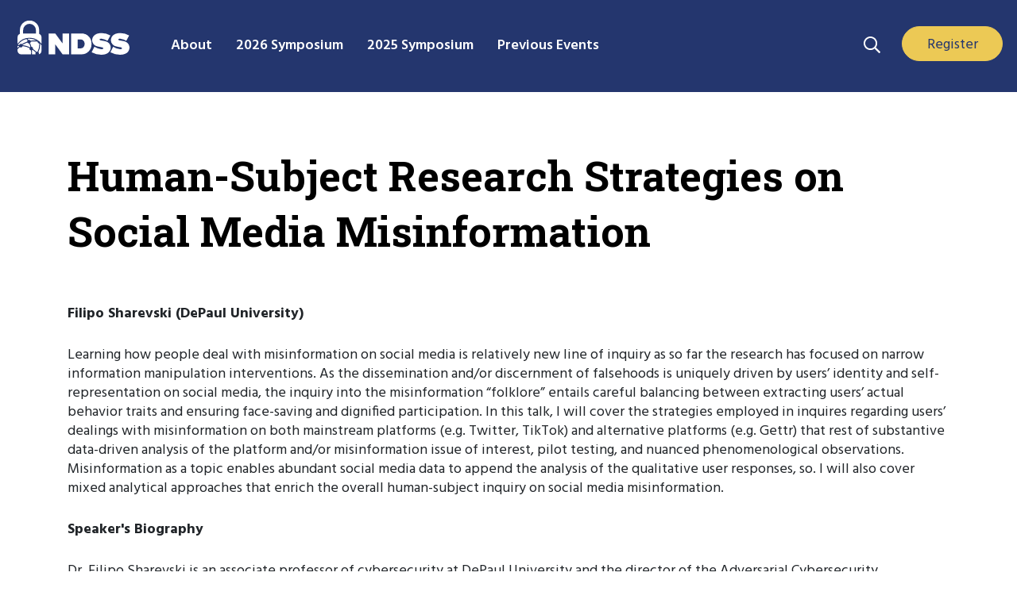

--- FILE ---
content_type: text/html; charset=UTF-8
request_url: https://www.ndss-symposium.org/ndss-paper/auto-draft-337/
body_size: 13333
content:
<!doctype html>
<html lang="en-US">
  <head>
  <meta charset="utf-8">
  <meta http-equiv="x-ua-compatible" content="ie=edge">
  <meta name="viewport" content="width=device-width, initial-scale=1, shrink-to-fit=no">
  <link rel="stylesheet" href="https://use.fontawesome.com/releases/v5.7.1/css/all.css" integrity="sha384-fnmOCqbTlWIlj8LyTjo7mOUStjsKC4pOpQbqyi7RrhN7udi9RwhKkMHpvLbHG9Sr" crossorigin="anonymous">
<link rel="preconnect" href="https://fonts.googleapis.com">
<link rel="preconnect" href="https://fonts.gstatic.com" crossorigin>
<link href="https://fonts.googleapis.com/css2?family=Hind:wght@300;400;500;600;700&family=Roboto+Slab:wght@100..900&display=swap" rel="stylesheet">
  <meta name='robots' content='index, follow, max-image-preview:large, max-snippet:-1, max-video-preview:-1' />

	<!-- This site is optimized with the Yoast SEO plugin v26.7 - https://yoast.com/wordpress/plugins/seo/ -->
	<title>Human-Subject Research Strategies on Social Media Misinformation - NDSS Symposium</title>
	<link rel="canonical" href="https://www.ndss-symposium.org/ndss-paper/auto-draft-337/" />
	<meta property="og:locale" content="en_US" />
	<meta property="og:type" content="article" />
	<meta property="og:title" content="Human-Subject Research Strategies on Social Media Misinformation - NDSS Symposium" />
	<meta property="og:url" content="https://www.ndss-symposium.org/ndss-paper/auto-draft-337/" />
	<meta property="og:site_name" content="NDSS Symposium" />
	<meta property="article:publisher" content="https://www.facebook.com/NDSSSymposium/" />
	<meta property="article:modified_time" content="2023-03-14T12:50:43+00:00" />
	<meta property="og:image" content="https://www.ndss-symposium.org/wp-content/uploads/NDSS_Logo_RGB.jpg" />
	<meta property="og:image:width" content="815" />
	<meta property="og:image:height" content="345" />
	<meta property="og:image:type" content="image/jpeg" />
	<meta name="twitter:card" content="summary_large_image" />
	<meta name="twitter:site" content="@NDSSSymposium" />
	<script type="application/ld+json" class="yoast-schema-graph">{"@context":"https://schema.org","@graph":[{"@type":"WebPage","@id":"https://www.ndss-symposium.org/ndss-paper/auto-draft-337/","url":"https://www.ndss-symposium.org/ndss-paper/auto-draft-337/","name":"Human-Subject Research Strategies on Social Media Misinformation - NDSS Symposium","isPartOf":{"@id":"https://www.ndss-symposium.org/#website"},"datePublished":"2023-01-30T18:33:43+00:00","dateModified":"2023-03-14T12:50:43+00:00","breadcrumb":{"@id":"https://www.ndss-symposium.org/ndss-paper/auto-draft-337/#breadcrumb"},"inLanguage":"en-US","potentialAction":[{"@type":"ReadAction","target":["https://www.ndss-symposium.org/ndss-paper/auto-draft-337/"]}]},{"@type":"BreadcrumbList","@id":"https://www.ndss-symposium.org/ndss-paper/auto-draft-337/#breadcrumb","itemListElement":[{"@type":"ListItem","position":1,"name":"Home","item":"https://www.ndss-symposium.org/"},{"@type":"ListItem","position":2,"name":"NDSS Papers","item":"https://www.ndss-symposium.org/ndss-paper/"},{"@type":"ListItem","position":3,"name":"Human-Subject Research Strategies on Social Media Misinformation"}]},{"@type":"WebSite","@id":"https://www.ndss-symposium.org/#website","url":"https://www.ndss-symposium.org/","name":"NDSS Symposium","description":"The Network and Distributed System Security (NDSS) Symposium","publisher":{"@id":"https://www.ndss-symposium.org/#organization"},"potentialAction":[{"@type":"SearchAction","target":{"@type":"EntryPoint","urlTemplate":"https://www.ndss-symposium.org/?s={search_term_string}"},"query-input":{"@type":"PropertyValueSpecification","valueRequired":true,"valueName":"search_term_string"}}],"inLanguage":"en-US"},{"@type":"Organization","@id":"https://www.ndss-symposium.org/#organization","name":"NDSS Symposium","url":"https://www.ndss-symposium.org/","logo":{"@type":"ImageObject","inLanguage":"en-US","@id":"https://www.ndss-symposium.org/#/schema/logo/image/","url":"https://www.ndss-symposium.org/wp-content/uploads/NDSS_Logo_RGB.jpg","contentUrl":"https://www.ndss-symposium.org/wp-content/uploads/NDSS_Logo_RGB.jpg","width":815,"height":345,"caption":"NDSS Symposium"},"image":{"@id":"https://www.ndss-symposium.org/#/schema/logo/image/"},"sameAs":["https://www.facebook.com/NDSSSymposium/","https://x.com/NDSSSymposium","https://www.linkedin.com/company/network-and-distributed-system-symposium-ndss-/","https://www.youtube.com/ndsssymposium"]}]}</script>
	<!-- / Yoast SEO plugin. -->


<link rel='dns-prefetch' href='//fonts.googleapis.com' />
<link rel="alternate" title="oEmbed (JSON)" type="application/json+oembed" href="https://www.ndss-symposium.org/wp-json/oembed/1.0/embed?url=https%3A%2F%2Fwww.ndss-symposium.org%2Fndss-paper%2Fauto-draft-337%2F" />
<link rel="alternate" title="oEmbed (XML)" type="text/xml+oembed" href="https://www.ndss-symposium.org/wp-json/oembed/1.0/embed?url=https%3A%2F%2Fwww.ndss-symposium.org%2Fndss-paper%2Fauto-draft-337%2F&#038;format=xml" />
<style id='wp-img-auto-sizes-contain-inline-css' type='text/css'>
img:is([sizes=auto i],[sizes^="auto," i]){contain-intrinsic-size:3000px 1500px}
/*# sourceURL=wp-img-auto-sizes-contain-inline-css */
</style>
<link rel='stylesheet' id='jquery.prettyphoto-css' href='https://www.ndss-symposium.org/wp-content/plugins/wp-video-lightbox/css/prettyPhoto.css?ver=6.9' type='text/css' media='all' />
<link rel='stylesheet' id='video-lightbox-css' href='https://www.ndss-symposium.org/wp-content/plugins/wp-video-lightbox/wp-video-lightbox.css?ver=6.9' type='text/css' media='all' />
<link rel='stylesheet' id='wp-block-library-css' href='https://www.ndss-symposium.org/wp-includes/css/dist/block-library/style.min.css?ver=6.9' type='text/css' media='all' />
<link rel='stylesheet' id='ivory-search-styles-css' href='https://www.ndss-symposium.org/wp-content/plugins/add-search-to-menu/public/css/ivory-search.min.css?ver=5.5.13' type='text/css' media='all' />
<link rel='stylesheet' id='sage/main.css-css' href='https://www.ndss-symposium.org/wp-content/themes/ndss2/dist/styles/main_e8b4062a.css' type='text/css' media='all' />
<link rel='stylesheet' id='google-fonts-css' href='https://fonts.googleapis.com/css?family=Yantramanav&#038;ver=6.9' type='text/css' media='all' />
<script type="text/javascript" src="https://www.ndss-symposium.org/wp-includes/js/jquery/jquery.min.js?ver=3.7.1" id="jquery-core-js"></script>
<script type="text/javascript" src="https://www.ndss-symposium.org/wp-includes/js/jquery/jquery-migrate.min.js?ver=3.4.1" id="jquery-migrate-js"></script>
<script type="text/javascript" src="https://www.ndss-symposium.org/wp-content/plugins/wp-video-lightbox/js/jquery.prettyPhoto.js?ver=3.1.6" id="jquery.prettyphoto-js"></script>
<script type="text/javascript" id="video-lightbox-js-extra">
/* <![CDATA[ */
var vlpp_vars = {"prettyPhoto_rel":"wp-video-lightbox","animation_speed":"fast","slideshow":"5000","autoplay_slideshow":"false","opacity":"0.8","show_title":"true","allow_resize":"true","allow_expand":"true","default_width":"640","default_height":"480","counter_separator_label":"/","theme":"pp_default","horizontal_padding":"20","hideflash":"false","wmode":"opaque","autoplay":"true","modal":"false","deeplinking":"false","overlay_gallery":"true","overlay_gallery_max":"30","keyboard_shortcuts":"true","ie6_fallback":"true"};
//# sourceURL=video-lightbox-js-extra
/* ]]> */
</script>
<script type="text/javascript" src="https://www.ndss-symposium.org/wp-content/plugins/wp-video-lightbox/js/video-lightbox.js?ver=3.1.6" id="video-lightbox-js"></script>
<link rel="https://api.w.org/" href="https://www.ndss-symposium.org/wp-json/" /><link rel="EditURI" type="application/rsd+xml" title="RSD" href="https://www.ndss-symposium.org/xmlrpc.php?rsd" />
<meta name="generator" content="WordPress 6.9" />
<link rel='shortlink' href='https://www.ndss-symposium.org/?p=12761' />
<script>
            WP_VIDEO_LIGHTBOX_VERSION="1.9.12";
            WP_VID_LIGHTBOX_URL="https://www.ndss-symposium.org/wp-content/plugins/wp-video-lightbox";
                        function wpvl_paramReplace(name, string, value) {
                // Find the param with regex
                // Grab the first character in the returned string (should be ? or &)
                // Replace our href string with our new value, passing on the name and delimeter

                var re = new RegExp("[\?&]" + name + "=([^&#]*)");
                var matches = re.exec(string);
                var newString;

                if (matches === null) {
                    // if there are no params, append the parameter
                    newString = string + '?' + name + '=' + value;
                } else {
                    var delimeter = matches[0].charAt(0);
                    newString = string.replace(re, delimeter + name + "=" + value);
                }
                return newString;
            }
            </script><script async src="https://www.googletagmanager.com/gtag/js?id=G-VM78LT63H3"></script> 
<script> 
    window.dataLayer = window.dataLayer || []; 
    function gtag(){dataLayer.push(arguments);} 
    gtag('js', new Date()); 
    gtag('config', 'G-VM78LT63H3');
</script>
    <script id="cookieyes" type="text/javascript" src="https://cdn-cookieyes.com/client_data/5fb6ea5c94ccb440b20c9bed/script.js"></script>
<style type="text/css">.recentcomments a{display:inline !important;padding:0 !important;margin:0 !important;}</style><style type="text/css">.blue-message {
    background-color: #3399ff;
    color: #ffffff;
    text-shadow: none;
    font-size: 16px;
    line-height: 24px;
    padding: 10px;
    padding-top: 10px;
    padding-right: 10px;
    padding-bottom: 10px;
    padding-left: 10px;
}.green-message {
    background-color: #8cc14c;
    color: #ffffff;
    text-shadow: none;
    font-size: 16px;
    line-height: 24px;
    padding: 10px;
    padding-top: 10px;
    padding-right: 10px;
    padding-bottom: 10px;
    padding-left: 10px;
}.orange-message {
    background-color: #faa732;
    color: #ffffff;
    text-shadow: none;
    font-size: 16px;
    line-height: 24px;
    padding: 10px;
    padding-top: 10px;
    padding-right: 10px;
    padding-bottom: 10px;
    padding-left: 10px;
}.red-message {
    background-color: #da4d31;
    color: #ffffff;
    text-shadow: none;
    font-size: 16px;
    line-height: 24px;
    padding: 10px;
    padding-top: 10px;
    padding-right: 10px;
    padding-bottom: 10px;
    padding-left: 10px;
}.grey-message {
    background-color: #53555c;
    color: #ffffff;
    text-shadow: none;
    font-size: 16px;
    line-height: 24px;
    padding: 10px;
    padding-top: 10px;
    padding-right: 10px;
    padding-bottom: 10px;
    padding-left: 10px;
}.left-block {
    background: radial-gradient(ellipse at center center, #ffffff 0%, #f2f2f2 100%);
    color: #8b8e97;
    padding: 10px;
    padding-top: 10px;
    padding-right: 10px;
    padding-bottom: 10px;
    padding-left: 10px;
    margin: 10px;
    margin-top: 10px;
    margin-right: 10px;
    margin-bottom: 10px;
    margin-left: 10px;
    float: left;
}.right-block {
    background: radial-gradient(ellipse at center center, #ffffff 0%, #f2f2f2 100%);
    color: #8b8e97;
    padding: 10px;
    padding-top: 10px;
    padding-right: 10px;
    padding-bottom: 10px;
    padding-left: 10px;
    margin: 10px;
    margin-top: 10px;
    margin-right: 10px;
    margin-bottom: 10px;
    margin-left: 10px;
    float: right;
}.blockquotes {
    background-color: none;
    border-left: 5px solid #f1f1f1;
    color: #8B8E97;
    font-size: 16px;
    font-style: italic;
    line-height: 22px;
    padding-left: 15px;
    padding: 10px;
    padding-top: 10px;
    padding-right: 10px;
    padding-bottom: 10px;
    width: 60%;
    float: left;
}</style><link rel="icon" href="https://www.ndss-symposium.org/wp-content/uploads/cropped-NDSS_512x512-32x32.png" sizes="32x32" />
<link rel="icon" href="https://www.ndss-symposium.org/wp-content/uploads/cropped-NDSS_512x512-192x192.png" sizes="192x192" />
<link rel="apple-touch-icon" href="https://www.ndss-symposium.org/wp-content/uploads/cropped-NDSS_512x512-180x180.png" />
<meta name="msapplication-TileImage" content="https://www.ndss-symposium.org/wp-content/uploads/cropped-NDSS_512x512-270x270.png" />
		<style type="text/css" id="wp-custom-css">
			.text-wrapper{
	max-width:1140px
}
.btn-primary,
.wp-block-button__link {
	color: #fff;
	background-color: #26386c;
	border-color: #26386c;
}
h3 {
	font-size: 1.3em;
	line-height: 1.3em;
	margin-bottom: 0;
}
h1, h2, h3, h4 {
	color: #26386c;
}
@media (min-width: 768px) {
  ul.column-list {
    list-style: none;
    column-count: 3;
    padding: 0;
  }
}	
@media (min-width: 992px) {
	ul.column-list {
    column-count: 4;
  }
}
.wp-block-button { 
    white-space: nowrap;
}

.footer-logo-30 {
	margin-top: 32px;
	margin-bottom: 32px;
}

.footer-logo-30 img {
	height: auto !important;
	width: 150px;
		
}

.footer-copy {
	margin-top: 0;
}

.social-box .wp-block-group__inner-container {
  margin: 10px auto 20px;
}
		</style>
					<style type="text/css">
					</style>
		</head>
  <body class="wp-singular ndss-paper-template-default single single-ndss-paper postid-12761 wp-theme-ndss2resources ndss2/resources auto-draft-337 app-data index-data singular-data single-data single-ndss-paper-data single-ndss-paper-auto-draft-337-data">
        <header class="header-main">
    
    <div id="home-nav">
        <div class="sitelogo">
      <a href="https://www.ndss-symposium.org/" class="navbar-brand">
        <img id="ndss-logo" src="https://www.ndss-symposium.org/wp-content/themes/ndss2/resources/assets/images/NDSS-Logo-120x37.svg" width="120" height="37" alt="ndss logo">
      </a>
      </div>

      <!--
      <a id="home-link" href="https://www.ndss-symposium.org/" class="navbar-brand">NDSS</a>
      -->

<button class="menu-toggle dashicons-before dashicons-menu main-nav-dropdown" aria-expanded="false" aria-pressed="false" id="mobile-nav-primary"><span></span><span></span><span></span><span class="sr-only">Menu Navigation</span></button>
      <div class="main-nav">
          <div class="wrap">
      <ul id="menu-main-menu" class="navbar-nav"><li class="nav-item dropdown"><a href="https://www.ndss-symposium.org/about/" class="nav-link toggle"><span>About</span></a>
<ul  class="dropdown-menu" aria-labelledby="navbarDropdown">
	<li class="dropdown-item"><a href="https://www.ndss-symposium.org/ndss-test-of-time-award/" class="nav-link toggle"><span>Test of Time Award</span></a></li>
	<li class="dropdown-item"><a href="https://www.ndss-symposium.org/why-ndss/" class="nav-link toggle"><span>Why NDSS Symposium</span></a></li>
	<li class="dropdown-item"><a href="https://www.ndss-symposium.org/sponsorship/" class="nav-link toggle"><span>Sponsorship</span></a></li>
</ul>
</li>
<li class="nav-item dropdown"><a href="https://www.ndss-symposium.org/ndss2026/" class="nav-link toggle"><span>2026 Symposium</span></a>
<ul  class="dropdown-menu" aria-labelledby="navbarDropdown">
	<li class="dropdown-item"><a href="https://www.ndss-symposium.org/ndss2026/attend/" class="nav-link toggle"><span>Attend</span></a></li>
	<li class="dropdown-item"><a href="https://www.ndss-symposium.org/ndss2026/submissions/" class="nav-link toggle"><span>Submissions</span></a></li>
	<li class="dropdown-item"><a href="https://www.internetsociety.org/fellowships/ndss-symposium/" class="nav-link toggle"><span>Fellowship</span></a></li>
	<li class="dropdown-item"><a href="https://www.ndss-symposium.org/ndss2026/sponsorship/" class="nav-link toggle"><span>Sponsorship</span></a></li>
	<li class="dropdown-item"><a href="https://www.ndss-symposium.org/ndss2026/co-located-events/" class="nav-link toggle"><span>Co-located Events</span></a></li>
	<li class="dropdown-item"><a href="https://www.ndss-symposium.org/ndss2026/leadership/" class="nav-link toggle"><span>Leadership</span></a></li>
</ul>
</li>
<li class="nav-item dropdown"><a href="https://www.ndss-symposium.org/ndss2025/" class="nav-link toggle"><span>2025 Symposium</span></a>
<ul  class="dropdown-menu" aria-labelledby="navbarDropdown">
	<li class="dropdown-item"><a href="https://www.ndss-symposium.org/ndss2025/accepted-papers/" class="nav-link toggle"><span>Accepted Papers</span></a></li>
	<li class="dropdown-item"><a href="https://www.ndss-symposium.org/ndss2025/accepted-posters/" class="nav-link toggle"><span>Accepted Posters</span></a></li>
	<li class="dropdown-item"><a href="https://www.ndss-symposium.org/ndss2025/program/" class="nav-link toggle"><span>Program</span></a></li>
	<li class="dropdown-item"><a href="https://www.ndss-symposium.org/ndss2025/co-located-events/" class="nav-link toggle"><span>Co-located Events</span></a></li>
	<li class="dropdown-item"><a href="https://www.ndss-symposium.org/ndss2025/leadership/" class="nav-link toggle"><span>Leadership</span></a></li>
</ul>
</li>
<li class="nav-item dropdown"><a href="#" class="nav-link toggle"><span>Previous Events</span></a>
<ul  class="dropdown-menu" aria-labelledby="navbarDropdown">
	<li class="dropdown-item"><a href="https://www.ndss-symposium.org/previous-ndss-symposia/" class="nav-link toggle"><span>Previous NDSS Symposia</span></a></li>
	<li class="dropdown-item"><a href="https://www.ndss-symposium.org/previous-co-located-events/" class="nav-link toggle"><span>Previous Co-located Events</span></a></li>
</ul>
</li>
</ul>      </div>
      </div>



      

     <section class="search-box">
            <section class="widget block-2 widget_block">
<div class="wp-block-group top-nav-sr is-layout-flow wp-block-group-is-layout-flow"><div class="wp-block-group__inner-container">
<figure class="wp-block-image size-full search-toggle"><a href="#"><img loading="lazy" decoding="async" width="21" height="21" src="https://www.ndss-symposium.org/wp-content/uploads/search-bar-21px-21px.svg" alt="Search Icon" class="wp-image-9241"></a></figure>



<div class="wp-block-buttons is-layout-flex wp-block-buttons-is-layout-flex">
<div class="wp-block-button blue-button header-button"><a class="wp-block-button__link wp-element-button" href="https://www.ndss-symposium.org/ndss2026/attend/">Register</a></div>
</div>
</div></div>
</section><section class="widget block-3 widget_block">
<div class="wp-block-group search-dropdown is-layout-flow wp-block-group-is-layout-flow"><div class="wp-block-group__inner-container"><p><form data-min-no-for-search=1 data-result-box-max-height=400 data-form-id=9240 class="is-search-form is-disable-submit is-form-style is-form-style-3 is-form-id-9240 is-ajax-search" action="https://www.ndss-symposium.org/" method="get" role="search" ><label for="is-search-input-9240"><span class="is-screen-reader-text">Search for:</span><input  type="search" id="is-search-input-9240" name="s" value="" class="is-search-input" placeholder="Search" autocomplete=off /><span class="is-loader-image" style="display: none;background-image:url(https://www.ndss-symposium.org/wp-content/plugins/add-search-to-menu/public/images/spinner.gif);" ></span></label><button type="submit" class="is-search-submit"><span class="is-screen-reader-text">Search Button</span><span class="is-search-icon"><svg focusable="false" aria-label="Search" xmlns="http://www.w3.org/2000/svg" viewBox="0 0 24 24" width="24px"><path d="M15.5 14h-.79l-.28-.27C15.41 12.59 16 11.11 16 9.5 16 5.91 13.09 3 9.5 3S3 5.91 3 9.5 5.91 16 9.5 16c1.61 0 3.09-.59 4.23-1.57l.27.28v.79l5 4.99L20.49 19l-4.99-5zm-6 0C7.01 14 5 11.99 5 9.5S7.01 5 9.5 5 14 7.01 14 9.5 11.99 14 9.5 14z"></path></svg></span></button><input type="hidden" name="id" value="9240" /></form></p>
</div></div>
</section>    </section>


    </div>

</header>
    <div class="wrap container" role="document">
      <div class="content">
        <main class="main">
                 <div class="page-header purple-heading paper-single-heading">
<div class="wp-block-group__inner-container">
<h1 class="entry-title">Human-Subject Research Strategies on Social Media Misinformation</h1>

</div>
</div>

<section class="new-wrapper paper-single">
<article class="post-12761 ndss-paper type-ndss-paper status-publish hentry category-laser category-ndss-2023">
  <div class="entry-content">
  <div class="paper-data">
    <p><strong>
    <p>Filipo Sharevski (DePaul University)</p>
    </strong></p>
 
    <p><p>Learning how people deal with misinformation on social media is relatively new line of inquiry as so far the research has focused on narrow information manipulation interventions. As the dissemination and/or discernment of falsehoods is uniquely driven by users’ identity and self-representation on social media, the inquiry into the misinformation “folklore” entails careful balancing between extracting users’ actual behavior traits and ensuring face-saving and dignified participation. In this talk, I will cover the strategies employed in inquires regarding users’ dealings with misinformation on both mainstream platforms (e.g. Twitter, TikTok) and alternative platforms (e.g. Gettr) that rest of substantive data-driven analysis of the platform and/or misinformation issue of interest, pilot testing, and nuanced phenomenological observations. Misinformation as a topic enables abundant social media data to append the analysis of the qualitative user responses, so. I will also cover mixed analytical approaches that enrich the overall human-subject inquiry on social media misinformation. </p>
<p><b>Speaker's Biography</b></p>
<p>Dr. Filipo Sharevski is an associate professor of cybersecurity at DePaul University and the director of the Adversarial Cybersecurity Automation Lab. His main research interest is focused on information manipulation as it unfolds across cyberspace, particularly materialized through m/disinformation campaigns on social media, social engineering, adversarial machine learning, as well as usable security ergonomics. He regularly publishes in relevant cybersecurity venues, actively participates in the ACM and IEEE associations, and holds leadership positions in scientific communities focused on creating meaningful and equitable pathways of cybersecurity education. Dr. Sharevski earned the PhD degree in interdisciplinary information security at Purdue University, CERIAS in 2015.</p>
</p>
  </div>

 <div class="paper-buttons">
    <script language='javascript'>
        console.log("Video:")
        console.log("Slide:https://www.ndss-symposium.org/wp-content/uploads/2023/03/LASER-NDSS-F293-SocialMediaMisinfo-Slides.pdf")
        console.log("Paper:")
        </script>        <div class="btn-group-vertical" role="group">
            <a role="button" class="btn btn-light btn-sm button-slides" target="_blank" href="https://www.ndss-symposium.org/wp-content/uploads/2023/03/LASER-NDSS-F293-SocialMediaMisinfo-Slides.pdf">Slides</a>
        </div>
    
 </div>



    
  </div>
  <footer>
    
  </footer>
  <section id="comments" class="comments">
  
  
  </section>
</article>
</section>

<section class="rel-paper-wrap wp-block-group full-width light-gray-bg fixed-in-1110 section-padding section-title-r">
<div class="wp-block-group__inner-container">

<h2>View More Papers</h2>
<div class="rel-wrap">

        <div class="rel-paper">
            <div class="rel-paper-in">
            <h3><a href="https://www.ndss-symposium.org/ndss-paper/auto-draft-419/">
            Are some prices more equal than others? Evaluating store-based...            </a></h3>


            <p>

            Hugo Jonker (Open University Netherlands), Stefan Karsch (TH Koln), Benjamin Krumnow (TH Koln), Godfried Meesters (Open University Netherlands)

            </p>

           <a class="paper-link-abs" href="https://www.ndss-symposium.org/ndss-paper/auto-draft-419/"><span>Read More</span></a>
           </div>
        </div>


        <div class="rel-paper">
            <div class="rel-paper-in">
            <h3><a href="https://www.ndss-symposium.org/ndss-paper/parakeet-practical-key-transparency-for-end-to-end-encrypted-messaging/">
            Parakeet: Practical Key Transparency for End-to-End Encrypted Messaging            </a></h3>


            <p>

            Harjasleen Malvai (UIUC/IC3), Lefteris Kokoris-Kogias (IST Austria), Alberto Sonnino (Mysten Labs), Esha Ghosh (Microsoft Research), Ercan Oztürk (Meta), Kevin Lewi (Meta), Sean Lawlor (Meta)

            </p>

           <a class="paper-link-abs" href="https://www.ndss-symposium.org/ndss-paper/parakeet-practical-key-transparency-for-end-to-end-encrypted-messaging/"><span>Read More</span></a>
           </div>
        </div>


        <div class="rel-paper">
            <div class="rel-paper-in">
            <h3><a href="https://www.ndss-symposium.org/ndss-paper/rai2-responsible-identity-audit-governing-the-artificial-intelligence/">
            RAI2: Responsible Identity Audit Governing the Artificial Intelligence            </a></h3>


            <p>

            Tian Dong (Shanghai Jiao Tong University), Shaofeng Li (Shanghai Jiao Tong University), Guoxing Chen (Shanghai Jiao Tong University), Minhui Xue (CSIRO's Data61), Haojin Zhu (Shanghai Jiao Tong University), Zhen Liu (Shanghai Jiao Tong University)

            </p>

           <a class="paper-link-abs" href="https://www.ndss-symposium.org/ndss-paper/rai2-responsible-identity-audit-governing-the-artificial-intelligence/"><span>Read More</span></a>
           </div>
        </div>


        <div class="rel-paper">
            <div class="rel-paper-in">
            <h3><a href="https://www.ndss-symposium.org/ndss-paper/fusion-efficient-and-secure-inference-resilient-to-malicious-servers/">
            Fusion: Efficient and Secure Inference Resilient to Malicious Servers            </a></h3>


            <p>

            Caiqin Dong (Jinan University), Jian Weng (Jinan University), Jia-Nan Liu (Jinan University), Yue Zhang (Jinan University), Yao Tong (Guangzhou Fongwell Data Limited Company), Anjia Yang (Jinan University), Yudan Cheng (Jinan University), Shun Hu (Jinan University)

            </p>

           <a class="paper-link-abs" href="https://www.ndss-symposium.org/ndss-paper/fusion-efficient-and-secure-inference-resilient-to-malicious-servers/"><span>Read More</span></a>
           </div>
        </div>
</div></div>
</section>
          </main>
              </div>
    </div>
        <footer class="content-info">
  <div class="container">
<div class="copy-col">
     </div>

    <div class="footer-menu-cols">
             <section class="footer-col-one">
                <section class="widget nav_menu-2 widget_nav_menu"><h3>About</h3><div class="menu-footer-menu-one-container"><ul id="menu-footer-menu-one" class="menu"><li id="menu-item-10552" class="menu-item menu-item-type-custom menu-item-object-custom menu-item-10552"><a href="/about/">About</a></li>
<li id="menu-item-11369" class="menu-item menu-item-type-post_type menu-item-object-page menu-item-11369"><a href="https://www.ndss-symposium.org/ndss-test-of-time-award/">Test of Time Award</a></li>
<li id="menu-item-10055" class="menu-item menu-item-type-post_type menu-item-object-page menu-item-10055"><a href="https://www.ndss-symposium.org/why-ndss/">Why NDSS Symposium</a></li>
<li id="menu-item-11886" class="menu-item menu-item-type-post_type menu-item-object-page menu-item-11886"><a href="https://www.ndss-symposium.org/sponsorship/">Sponsorship</a></li>
<li id="menu-item-16445" class="menu-item menu-item-type-post_type menu-item-object-page menu-item-16445"><a href="https://www.ndss-symposium.org/news/">News</a></li>
</ul></div></section>        </section>
                 <section class="footer-col-two">
                <section class="widget nav_menu-3 widget_nav_menu"><h3>NDSS Symposium 2023</h3><div class="menu-footer-menu-two-container"><ul id="menu-footer-menu-two" class="menu"><li id="menu-item-21362" class="menu-item menu-item-type-post_type menu-item-object-page menu-item-21362"><a href="https://www.ndss-symposium.org/ndss2026/">2026 Symposium</a></li>
<li id="menu-item-22825" class="menu-item menu-item-type-post_type menu-item-object-page menu-item-22825"><a href="https://www.ndss-symposium.org/ndss2026/attend/">Attend</a></li>
<li id="menu-item-21363" class="menu-item menu-item-type-post_type menu-item-object-page menu-item-21363"><a href="https://www.ndss-symposium.org/ndss2026/submissions/">Submissions</a></li>
<li id="menu-item-22514" class="menu-item menu-item-type-custom menu-item-object-custom menu-item-22514"><a href="https://www.ndss-symposium.org/ndss2026/co-located-events/">Co-located Events</a></li>
<li id="menu-item-21439" class="menu-item menu-item-type-post_type menu-item-object-page menu-item-21439"><a href="https://www.ndss-symposium.org/ndss2026/leadership/">Leadership</a></li>
</ul></div></section>        </section>
    
             <section class="footer-col-three">
                <section class="widget nav_menu-4 widget_nav_menu"><h3>NDSS Symposium 2022</h3><div class="menu-footer-menu-three-container"><ul id="menu-footer-menu-three" class="menu"><li id="menu-item-22123" class="menu-item menu-item-type-post_type menu-item-object-page menu-item-22123"><a href="https://www.ndss-symposium.org/ndss2025/">2025 Symposium</a></li>
<li id="menu-item-18093" class="menu-item menu-item-type-custom menu-item-object-custom menu-item-18093"><a href="https://www.ndss-symposium.org/ndss2025/accepted-papers/">Accepted Papers</a></li>
<li id="menu-item-22124" class="menu-item menu-item-type-post_type menu-item-object-page menu-item-22124"><a href="https://www.ndss-symposium.org/ndss2025/program/">Program</a></li>
<li id="menu-item-18094" class="menu-item menu-item-type-custom menu-item-object-custom menu-item-18094"><a href="https://www.ndss-symposium.org/ndss2025/co-located-events/">Co-located Events</a></li>
<li id="menu-item-18095" class="menu-item menu-item-type-custom menu-item-object-custom menu-item-18095"><a href="https://www.ndss-symposium.org/ndss2025/leadership/">Leadership</a></li>
</ul></div></section>        </section>
    
             <section class="footer-col-four">
                <section class="widget nav_menu-5 widget_nav_menu"><h3>Previous Events</h3><div class="menu-footer-menu-four-container"><ul id="menu-footer-menu-four" class="menu"><li id="menu-item-10553" class="no-link menu-item menu-item-type-custom menu-item-object-custom menu-item-10553"><a href="#">Previous Events</a></li>
<li id="menu-item-9429" class="menu-item menu-item-type-post_type menu-item-object-page menu-item-9429"><a href="https://www.ndss-symposium.org/previous-ndss-symposia/">Previous NDSS Symposia</a></li>
<li id="menu-item-21357" class="menu-item menu-item-type-post_type menu-item-object-page menu-item-21357"><a href="https://www.ndss-symposium.org/previous-co-located-events/">Previous Co-located Events</a></li>
</ul></div></section><section class="widget block-8 widget_block">
<div class="wp-block-group footer-logo-30 is-layout-flow wp-block-group-is-layout-flow advgb-dyn-a4e44173"><div class="wp-block-group__inner-container"></div></div>
</section>        </section>
    
         </div>


 <div class="footer-links">
              <section class="footer-sc-block">
                <section class="widget block-6 widget_block">
<div class="wp-block-group social-box is-layout-flow wp-block-group-is-layout-flow"><div class="wp-block-group__inner-container">
<figure class="wp-block-image size-large"><a href="https://www.facebook.com/NDSSSymposium/" target="_blank" rel=" noreferrer noopener"><img loading="lazy" decoding="async" width="12" height="25" src="https://www.ndss-symposium.org/wp-content/uploads/fb-12px-25px.svg" alt="Facebook" class="wp-image-9324"></a></figure>



<figure class="wp-block-image size-full"><a href="https://twitter.com/NDSSSymposium" target="_blank" rel=" noreferrer noopener"><img decoding="async" src="https://www.ndss-symposium.org/wp-content/uploads/logo-white.png" alt="X home" class="wp-image-22046"></a></figure>



<figure class="wp-block-image size-large"><a href="https://www.linkedin.com/company/network-and-distributed-system-symposium-ndss-/" target="_blank" rel=" noreferrer noopener"><img loading="lazy" decoding="async" width="25" height="24" src="https://www.ndss-symposium.org/wp-content/uploads/in-25px-24px.svg" alt="LinkedIn" class="wp-image-9327"></a></figure>



<figure class="wp-block-image size-large"><a href="https://www.youtube.com/ndsssymposium" target="_blank" rel=" noreferrer noopener"><img loading="lazy" decoding="async" width="38" height="26" src="https://www.ndss-symposium.org/wp-content/uploads/yt-38px-26px.svg" alt="Youtube" class="wp-image-9328"></a></figure>
</div></div>
</section><section class="widget block-4 widget_block">
<div class="wp-block-group footer is-layout-flow wp-block-group-is-layout-flow"><div class="wp-block-group__inner-container">
<p class="has-text-align-center"><a href="https://www.ndss-symposium.org/privacy-policy/">Privacy Policy</a> | <a href="https://www.ndss-symposium.org/terms-of-use/">Terms of Use</a> <span class="hide-on-mobile">|</span> <a href="https://www.ndss-symposium.org/ndss-code-of-conduct/">NDSS Code of Conduct</a> | <a href="/cdn-cgi/l/email-protection#59373d2a2a193c35302a2d2a77302a363a77362b3e">Contact Us</a></p>



<div style="height:16px" aria-hidden="true" class="wp-block-spacer"></div>
</div></div>
</section><section class="widget block-15 widget_block">
<div style="height:20px" aria-hidden="true" class="wp-block-spacer"></div>
</section><section class="widget block-16 widget_block"><p style="font-size:16px; margin-bottom:20px">The Internet Society has been a proud host and organizer of the NDSS Symposium for over 30 years. <a href="https://www.internetsociety.org/about-internet-society/" target="_blank" style="cursor:pointer">Join us to keep the Internet and its systems secure and resilient</a>.</p></section>        </section>
    
 </div>


<div class="copyright-col">
    

    <div class="footer-copy">
        <a href="https://www.internetsociety.org"><img id="isoc-logo" src="https://www.ndss-symposium.org/wp-content/themes/ndss2/resources/dist/images/ISOC-logo-light_2.png" alt="isoc logo"></a>
        <small>Internet Society © 1992-2026</small>
    </div>
</div>
  </div>
</footer>




    <script data-cfasync="false" src="/cdn-cgi/scripts/5c5dd728/cloudflare-static/email-decode.min.js"></script><script type="speculationrules">
{"prefetch":[{"source":"document","where":{"and":[{"href_matches":"/*"},{"not":{"href_matches":["/wp-*.php","/wp-admin/*","/wp-content/uploads/*","/wp-content/*","/wp-content/plugins/*","/wp-content/themes/ndss2/resources/*","/*\\?(.+)"]}},{"not":{"selector_matches":"a[rel~=\"nofollow\"]"}},{"not":{"selector_matches":".no-prefetch, .no-prefetch a"}}]},"eagerness":"conservative"}]}
</script>
<style id='wp-block-image-inline-css' type='text/css'>
.wp-block-image>a,.wp-block-image>figure>a{display:inline-block}.wp-block-image img{box-sizing:border-box;height:auto;max-width:100%;vertical-align:bottom}@media not (prefers-reduced-motion){.wp-block-image img.hide{visibility:hidden}.wp-block-image img.show{animation:show-content-image .4s}}.wp-block-image[style*=border-radius] img,.wp-block-image[style*=border-radius]>a{border-radius:inherit}.wp-block-image.has-custom-border img{box-sizing:border-box}.wp-block-image.aligncenter{text-align:center}.wp-block-image.alignfull>a,.wp-block-image.alignwide>a{width:100%}.wp-block-image.alignfull img,.wp-block-image.alignwide img{height:auto;width:100%}.wp-block-image .aligncenter,.wp-block-image .alignleft,.wp-block-image .alignright,.wp-block-image.aligncenter,.wp-block-image.alignleft,.wp-block-image.alignright{display:table}.wp-block-image .aligncenter>figcaption,.wp-block-image .alignleft>figcaption,.wp-block-image .alignright>figcaption,.wp-block-image.aligncenter>figcaption,.wp-block-image.alignleft>figcaption,.wp-block-image.alignright>figcaption{caption-side:bottom;display:table-caption}.wp-block-image .alignleft{float:left;margin:.5em 1em .5em 0}.wp-block-image .alignright{float:right;margin:.5em 0 .5em 1em}.wp-block-image .aligncenter{margin-left:auto;margin-right:auto}.wp-block-image :where(figcaption){margin-bottom:1em;margin-top:.5em}.wp-block-image.is-style-circle-mask img{border-radius:9999px}@supports ((-webkit-mask-image:none) or (mask-image:none)) or (-webkit-mask-image:none){.wp-block-image.is-style-circle-mask img{border-radius:0;-webkit-mask-image:url('data:image/svg+xml;utf8,<svg viewBox="0 0 100 100" xmlns="http://www.w3.org/2000/svg"><circle cx="50" cy="50" r="50"/></svg>');mask-image:url('data:image/svg+xml;utf8,<svg viewBox="0 0 100 100" xmlns="http://www.w3.org/2000/svg"><circle cx="50" cy="50" r="50"/></svg>');mask-mode:alpha;-webkit-mask-position:center;mask-position:center;-webkit-mask-repeat:no-repeat;mask-repeat:no-repeat;-webkit-mask-size:contain;mask-size:contain}}:root :where(.wp-block-image.is-style-rounded img,.wp-block-image .is-style-rounded img){border-radius:9999px}.wp-block-image figure{margin:0}.wp-lightbox-container{display:flex;flex-direction:column;position:relative}.wp-lightbox-container img{cursor:zoom-in}.wp-lightbox-container img:hover+button{opacity:1}.wp-lightbox-container button{align-items:center;backdrop-filter:blur(16px) saturate(180%);background-color:#5a5a5a40;border:none;border-radius:4px;cursor:zoom-in;display:flex;height:20px;justify-content:center;opacity:0;padding:0;position:absolute;right:16px;text-align:center;top:16px;width:20px;z-index:100}@media not (prefers-reduced-motion){.wp-lightbox-container button{transition:opacity .2s ease}}.wp-lightbox-container button:focus-visible{outline:3px auto #5a5a5a40;outline:3px auto -webkit-focus-ring-color;outline-offset:3px}.wp-lightbox-container button:hover{cursor:pointer;opacity:1}.wp-lightbox-container button:focus{opacity:1}.wp-lightbox-container button:focus,.wp-lightbox-container button:hover,.wp-lightbox-container button:not(:hover):not(:active):not(.has-background){background-color:#5a5a5a40;border:none}.wp-lightbox-overlay{box-sizing:border-box;cursor:zoom-out;height:100vh;left:0;overflow:hidden;position:fixed;top:0;visibility:hidden;width:100%;z-index:100000}.wp-lightbox-overlay .close-button{align-items:center;cursor:pointer;display:flex;justify-content:center;min-height:40px;min-width:40px;padding:0;position:absolute;right:calc(env(safe-area-inset-right) + 16px);top:calc(env(safe-area-inset-top) + 16px);z-index:5000000}.wp-lightbox-overlay .close-button:focus,.wp-lightbox-overlay .close-button:hover,.wp-lightbox-overlay .close-button:not(:hover):not(:active):not(.has-background){background:none;border:none}.wp-lightbox-overlay .lightbox-image-container{height:var(--wp--lightbox-container-height);left:50%;overflow:hidden;position:absolute;top:50%;transform:translate(-50%,-50%);transform-origin:top left;width:var(--wp--lightbox-container-width);z-index:9999999999}.wp-lightbox-overlay .wp-block-image{align-items:center;box-sizing:border-box;display:flex;height:100%;justify-content:center;margin:0;position:relative;transform-origin:0 0;width:100%;z-index:3000000}.wp-lightbox-overlay .wp-block-image img{height:var(--wp--lightbox-image-height);min-height:var(--wp--lightbox-image-height);min-width:var(--wp--lightbox-image-width);width:var(--wp--lightbox-image-width)}.wp-lightbox-overlay .wp-block-image figcaption{display:none}.wp-lightbox-overlay button{background:none;border:none}.wp-lightbox-overlay .scrim{background-color:#fff;height:100%;opacity:.9;position:absolute;width:100%;z-index:2000000}.wp-lightbox-overlay.active{visibility:visible}@media not (prefers-reduced-motion){.wp-lightbox-overlay.active{animation:turn-on-visibility .25s both}.wp-lightbox-overlay.active img{animation:turn-on-visibility .35s both}.wp-lightbox-overlay.show-closing-animation:not(.active){animation:turn-off-visibility .35s both}.wp-lightbox-overlay.show-closing-animation:not(.active) img{animation:turn-off-visibility .25s both}.wp-lightbox-overlay.zoom.active{animation:none;opacity:1;visibility:visible}.wp-lightbox-overlay.zoom.active .lightbox-image-container{animation:lightbox-zoom-in .4s}.wp-lightbox-overlay.zoom.active .lightbox-image-container img{animation:none}.wp-lightbox-overlay.zoom.active .scrim{animation:turn-on-visibility .4s forwards}.wp-lightbox-overlay.zoom.show-closing-animation:not(.active){animation:none}.wp-lightbox-overlay.zoom.show-closing-animation:not(.active) .lightbox-image-container{animation:lightbox-zoom-out .4s}.wp-lightbox-overlay.zoom.show-closing-animation:not(.active) .lightbox-image-container img{animation:none}.wp-lightbox-overlay.zoom.show-closing-animation:not(.active) .scrim{animation:turn-off-visibility .4s forwards}}@keyframes show-content-image{0%{visibility:hidden}99%{visibility:hidden}to{visibility:visible}}@keyframes turn-on-visibility{0%{opacity:0}to{opacity:1}}@keyframes turn-off-visibility{0%{opacity:1;visibility:visible}99%{opacity:0;visibility:visible}to{opacity:0;visibility:hidden}}@keyframes lightbox-zoom-in{0%{transform:translate(calc((-100vw + var(--wp--lightbox-scrollbar-width))/2 + var(--wp--lightbox-initial-left-position)),calc(-50vh + var(--wp--lightbox-initial-top-position))) scale(var(--wp--lightbox-scale))}to{transform:translate(-50%,-50%) scale(1)}}@keyframes lightbox-zoom-out{0%{transform:translate(-50%,-50%) scale(1);visibility:visible}99%{visibility:visible}to{transform:translate(calc((-100vw + var(--wp--lightbox-scrollbar-width))/2 + var(--wp--lightbox-initial-left-position)),calc(-50vh + var(--wp--lightbox-initial-top-position))) scale(var(--wp--lightbox-scale));visibility:hidden}}
/*# sourceURL=https://www.ndss-symposium.org/wp-includes/blocks/image/style.min.css */
</style>
<style id='wp-block-button-inline-css' type='text/css'>
.wp-block-button__link{align-content:center;box-sizing:border-box;cursor:pointer;display:inline-block;height:100%;text-align:center;word-break:break-word}.wp-block-button__link.aligncenter{text-align:center}.wp-block-button__link.alignright{text-align:right}:where(.wp-block-button__link){border-radius:9999px;box-shadow:none;padding:calc(.667em + 2px) calc(1.333em + 2px);text-decoration:none}.wp-block-button[style*=text-decoration] .wp-block-button__link{text-decoration:inherit}.wp-block-buttons>.wp-block-button.has-custom-width{max-width:none}.wp-block-buttons>.wp-block-button.has-custom-width .wp-block-button__link{width:100%}.wp-block-buttons>.wp-block-button.has-custom-font-size .wp-block-button__link{font-size:inherit}.wp-block-buttons>.wp-block-button.wp-block-button__width-25{width:calc(25% - var(--wp--style--block-gap, .5em)*.75)}.wp-block-buttons>.wp-block-button.wp-block-button__width-50{width:calc(50% - var(--wp--style--block-gap, .5em)*.5)}.wp-block-buttons>.wp-block-button.wp-block-button__width-75{width:calc(75% - var(--wp--style--block-gap, .5em)*.25)}.wp-block-buttons>.wp-block-button.wp-block-button__width-100{flex-basis:100%;width:100%}.wp-block-buttons.is-vertical>.wp-block-button.wp-block-button__width-25{width:25%}.wp-block-buttons.is-vertical>.wp-block-button.wp-block-button__width-50{width:50%}.wp-block-buttons.is-vertical>.wp-block-button.wp-block-button__width-75{width:75%}.wp-block-button.is-style-squared,.wp-block-button__link.wp-block-button.is-style-squared{border-radius:0}.wp-block-button.no-border-radius,.wp-block-button__link.no-border-radius{border-radius:0!important}:root :where(.wp-block-button .wp-block-button__link.is-style-outline),:root :where(.wp-block-button.is-style-outline>.wp-block-button__link){border:2px solid;padding:.667em 1.333em}:root :where(.wp-block-button .wp-block-button__link.is-style-outline:not(.has-text-color)),:root :where(.wp-block-button.is-style-outline>.wp-block-button__link:not(.has-text-color)){color:currentColor}:root :where(.wp-block-button .wp-block-button__link.is-style-outline:not(.has-background)),:root :where(.wp-block-button.is-style-outline>.wp-block-button__link:not(.has-background)){background-color:initial;background-image:none}
/*# sourceURL=https://www.ndss-symposium.org/wp-includes/blocks/button/style.min.css */
</style>
<style id='wp-block-buttons-inline-css' type='text/css'>
.wp-block-buttons{box-sizing:border-box}.wp-block-buttons.is-vertical{flex-direction:column}.wp-block-buttons.is-vertical>.wp-block-button:last-child{margin-bottom:0}.wp-block-buttons>.wp-block-button{display:inline-block;margin:0}.wp-block-buttons.is-content-justification-left{justify-content:flex-start}.wp-block-buttons.is-content-justification-left.is-vertical{align-items:flex-start}.wp-block-buttons.is-content-justification-center{justify-content:center}.wp-block-buttons.is-content-justification-center.is-vertical{align-items:center}.wp-block-buttons.is-content-justification-right{justify-content:flex-end}.wp-block-buttons.is-content-justification-right.is-vertical{align-items:flex-end}.wp-block-buttons.is-content-justification-space-between{justify-content:space-between}.wp-block-buttons.aligncenter{text-align:center}.wp-block-buttons:not(.is-content-justification-space-between,.is-content-justification-right,.is-content-justification-left,.is-content-justification-center) .wp-block-button.aligncenter{margin-left:auto;margin-right:auto;width:100%}.wp-block-buttons[style*=text-decoration] .wp-block-button,.wp-block-buttons[style*=text-decoration] .wp-block-button__link{text-decoration:inherit}.wp-block-buttons.has-custom-font-size .wp-block-button__link{font-size:inherit}.wp-block-buttons .wp-block-button__link{width:100%}.wp-block-button.aligncenter{text-align:center}
/*# sourceURL=https://www.ndss-symposium.org/wp-includes/blocks/buttons/style.min.css */
</style>
<style id='wp-block-group-inline-css' type='text/css'>
.wp-block-group{box-sizing:border-box}:where(.wp-block-group.wp-block-group-is-layout-constrained){position:relative}
/*# sourceURL=https://www.ndss-symposium.org/wp-includes/blocks/group/style.min.css */
</style>
<link rel='stylesheet' id='ivory-ajax-search-styles-css' href='https://www.ndss-symposium.org/wp-content/plugins/add-search-to-menu/public/css/ivory-ajax-search.min.css?ver=5.5.13' type='text/css' media='all' />
<link rel='stylesheet' id='slick_style-css' href='https://www.ndss-symposium.org/wp-content/plugins/advanced-gutenberg/assets/css/slick.css?ver=6.9' type='text/css' media='all' />
<link rel='stylesheet' id='slick_theme-css' href='https://www.ndss-symposium.org/wp-content/plugins/art-custom-css/slick/slick-theme.css?ver=1.8' type='text/css' media='all' />
<link rel='stylesheet' id='art_style-css' href='https://www.ndss-symposium.org/wp-content/plugins/art-custom-css/css/style.css?ver=1.1' type='text/css' media='all' />
<style id='wp-block-paragraph-inline-css' type='text/css'>
.is-small-text{font-size:.875em}.is-regular-text{font-size:1em}.is-large-text{font-size:2.25em}.is-larger-text{font-size:3em}.has-drop-cap:not(:focus):first-letter{float:left;font-size:8.4em;font-style:normal;font-weight:100;line-height:.68;margin:.05em .1em 0 0;text-transform:uppercase}body.rtl .has-drop-cap:not(:focus):first-letter{float:none;margin-left:.1em}p.has-drop-cap.has-background{overflow:hidden}:root :where(p.has-background){padding:1.25em 2.375em}:where(p.has-text-color:not(.has-link-color)) a{color:inherit}p.has-text-align-left[style*="writing-mode:vertical-lr"],p.has-text-align-right[style*="writing-mode:vertical-rl"]{rotate:180deg}
/*# sourceURL=https://www.ndss-symposium.org/wp-includes/blocks/paragraph/style.min.css */
</style>
<style id='wp-block-spacer-inline-css' type='text/css'>
.wp-block-spacer{clear:both}
/*# sourceURL=https://www.ndss-symposium.org/wp-includes/blocks/spacer/style.min.css */
</style>
<style id='global-styles-inline-css' type='text/css'>
:root{--wp--preset--aspect-ratio--square: 1;--wp--preset--aspect-ratio--4-3: 4/3;--wp--preset--aspect-ratio--3-4: 3/4;--wp--preset--aspect-ratio--3-2: 3/2;--wp--preset--aspect-ratio--2-3: 2/3;--wp--preset--aspect-ratio--16-9: 16/9;--wp--preset--aspect-ratio--9-16: 9/16;--wp--preset--color--black: #000000;--wp--preset--color--cyan-bluish-gray: #abb8c3;--wp--preset--color--white: #ffffff;--wp--preset--color--pale-pink: #f78da7;--wp--preset--color--vivid-red: #cf2e2e;--wp--preset--color--luminous-vivid-orange: #ff6900;--wp--preset--color--luminous-vivid-amber: #fcb900;--wp--preset--color--light-green-cyan: #7bdcb5;--wp--preset--color--vivid-green-cyan: #00d084;--wp--preset--color--pale-cyan-blue: #8ed1fc;--wp--preset--color--vivid-cyan-blue: #0693e3;--wp--preset--color--vivid-purple: #9b51e0;--wp--preset--color--ground-blue: #3A82E4;--wp--preset--color--debth-blue: #24366E;--wp--preset--color--ground-green: #40B2A4;--wp--preset--color--purple: #511E84;--wp--preset--color--gray: #C0C0C0;--wp--preset--gradient--vivid-cyan-blue-to-vivid-purple: linear-gradient(135deg,rgb(6,147,227) 0%,rgb(155,81,224) 100%);--wp--preset--gradient--light-green-cyan-to-vivid-green-cyan: linear-gradient(135deg,rgb(122,220,180) 0%,rgb(0,208,130) 100%);--wp--preset--gradient--luminous-vivid-amber-to-luminous-vivid-orange: linear-gradient(135deg,rgb(252,185,0) 0%,rgb(255,105,0) 100%);--wp--preset--gradient--luminous-vivid-orange-to-vivid-red: linear-gradient(135deg,rgb(255,105,0) 0%,rgb(207,46,46) 100%);--wp--preset--gradient--very-light-gray-to-cyan-bluish-gray: linear-gradient(135deg,rgb(238,238,238) 0%,rgb(169,184,195) 100%);--wp--preset--gradient--cool-to-warm-spectrum: linear-gradient(135deg,rgb(74,234,220) 0%,rgb(151,120,209) 20%,rgb(207,42,186) 40%,rgb(238,44,130) 60%,rgb(251,105,98) 80%,rgb(254,248,76) 100%);--wp--preset--gradient--blush-light-purple: linear-gradient(135deg,rgb(255,206,236) 0%,rgb(152,150,240) 100%);--wp--preset--gradient--blush-bordeaux: linear-gradient(135deg,rgb(254,205,165) 0%,rgb(254,45,45) 50%,rgb(107,0,62) 100%);--wp--preset--gradient--luminous-dusk: linear-gradient(135deg,rgb(255,203,112) 0%,rgb(199,81,192) 50%,rgb(65,88,208) 100%);--wp--preset--gradient--pale-ocean: linear-gradient(135deg,rgb(255,245,203) 0%,rgb(182,227,212) 50%,rgb(51,167,181) 100%);--wp--preset--gradient--electric-grass: linear-gradient(135deg,rgb(202,248,128) 0%,rgb(113,206,126) 100%);--wp--preset--gradient--midnight: linear-gradient(135deg,rgb(2,3,129) 0%,rgb(40,116,252) 100%);--wp--preset--font-size--small: 13px;--wp--preset--font-size--medium: 20px;--wp--preset--font-size--large: 36px;--wp--preset--font-size--x-large: 42px;--wp--preset--spacing--20: 0.44rem;--wp--preset--spacing--30: 0.67rem;--wp--preset--spacing--40: 1rem;--wp--preset--spacing--50: 1.5rem;--wp--preset--spacing--60: 2.25rem;--wp--preset--spacing--70: 3.38rem;--wp--preset--spacing--80: 5.06rem;--wp--preset--shadow--natural: 6px 6px 9px rgba(0, 0, 0, 0.2);--wp--preset--shadow--deep: 12px 12px 50px rgba(0, 0, 0, 0.4);--wp--preset--shadow--sharp: 6px 6px 0px rgba(0, 0, 0, 0.2);--wp--preset--shadow--outlined: 6px 6px 0px -3px rgb(255, 255, 255), 6px 6px rgb(0, 0, 0);--wp--preset--shadow--crisp: 6px 6px 0px rgb(0, 0, 0);}:where(body) { margin: 0; }.wp-site-blocks > .alignleft { float: left; margin-right: 2em; }.wp-site-blocks > .alignright { float: right; margin-left: 2em; }.wp-site-blocks > .aligncenter { justify-content: center; margin-left: auto; margin-right: auto; }:where(.is-layout-flex){gap: 0.5em;}:where(.is-layout-grid){gap: 0.5em;}.is-layout-flow > .alignleft{float: left;margin-inline-start: 0;margin-inline-end: 2em;}.is-layout-flow > .alignright{float: right;margin-inline-start: 2em;margin-inline-end: 0;}.is-layout-flow > .aligncenter{margin-left: auto !important;margin-right: auto !important;}.is-layout-constrained > .alignleft{float: left;margin-inline-start: 0;margin-inline-end: 2em;}.is-layout-constrained > .alignright{float: right;margin-inline-start: 2em;margin-inline-end: 0;}.is-layout-constrained > .aligncenter{margin-left: auto !important;margin-right: auto !important;}.is-layout-constrained > :where(:not(.alignleft):not(.alignright):not(.alignfull)){margin-left: auto !important;margin-right: auto !important;}body .is-layout-flex{display: flex;}.is-layout-flex{flex-wrap: wrap;align-items: center;}.is-layout-flex > :is(*, div){margin: 0;}body .is-layout-grid{display: grid;}.is-layout-grid > :is(*, div){margin: 0;}body{padding-top: 0px;padding-right: 0px;padding-bottom: 0px;padding-left: 0px;}a:where(:not(.wp-element-button)){text-decoration: underline;}:root :where(.wp-element-button, .wp-block-button__link){background-color: #32373c;border-width: 0;color: #fff;font-family: inherit;font-size: inherit;font-style: inherit;font-weight: inherit;letter-spacing: inherit;line-height: inherit;padding-top: calc(0.667em + 2px);padding-right: calc(1.333em + 2px);padding-bottom: calc(0.667em + 2px);padding-left: calc(1.333em + 2px);text-decoration: none;text-transform: inherit;}.has-black-color{color: var(--wp--preset--color--black) !important;}.has-cyan-bluish-gray-color{color: var(--wp--preset--color--cyan-bluish-gray) !important;}.has-white-color{color: var(--wp--preset--color--white) !important;}.has-pale-pink-color{color: var(--wp--preset--color--pale-pink) !important;}.has-vivid-red-color{color: var(--wp--preset--color--vivid-red) !important;}.has-luminous-vivid-orange-color{color: var(--wp--preset--color--luminous-vivid-orange) !important;}.has-luminous-vivid-amber-color{color: var(--wp--preset--color--luminous-vivid-amber) !important;}.has-light-green-cyan-color{color: var(--wp--preset--color--light-green-cyan) !important;}.has-vivid-green-cyan-color{color: var(--wp--preset--color--vivid-green-cyan) !important;}.has-pale-cyan-blue-color{color: var(--wp--preset--color--pale-cyan-blue) !important;}.has-vivid-cyan-blue-color{color: var(--wp--preset--color--vivid-cyan-blue) !important;}.has-vivid-purple-color{color: var(--wp--preset--color--vivid-purple) !important;}.has-ground-blue-color{color: var(--wp--preset--color--ground-blue) !important;}.has-debth-blue-color{color: var(--wp--preset--color--debth-blue) !important;}.has-ground-green-color{color: var(--wp--preset--color--ground-green) !important;}.has-purple-color{color: var(--wp--preset--color--purple) !important;}.has-gray-color{color: var(--wp--preset--color--gray) !important;}.has-black-background-color{background-color: var(--wp--preset--color--black) !important;}.has-cyan-bluish-gray-background-color{background-color: var(--wp--preset--color--cyan-bluish-gray) !important;}.has-white-background-color{background-color: var(--wp--preset--color--white) !important;}.has-pale-pink-background-color{background-color: var(--wp--preset--color--pale-pink) !important;}.has-vivid-red-background-color{background-color: var(--wp--preset--color--vivid-red) !important;}.has-luminous-vivid-orange-background-color{background-color: var(--wp--preset--color--luminous-vivid-orange) !important;}.has-luminous-vivid-amber-background-color{background-color: var(--wp--preset--color--luminous-vivid-amber) !important;}.has-light-green-cyan-background-color{background-color: var(--wp--preset--color--light-green-cyan) !important;}.has-vivid-green-cyan-background-color{background-color: var(--wp--preset--color--vivid-green-cyan) !important;}.has-pale-cyan-blue-background-color{background-color: var(--wp--preset--color--pale-cyan-blue) !important;}.has-vivid-cyan-blue-background-color{background-color: var(--wp--preset--color--vivid-cyan-blue) !important;}.has-vivid-purple-background-color{background-color: var(--wp--preset--color--vivid-purple) !important;}.has-ground-blue-background-color{background-color: var(--wp--preset--color--ground-blue) !important;}.has-debth-blue-background-color{background-color: var(--wp--preset--color--debth-blue) !important;}.has-ground-green-background-color{background-color: var(--wp--preset--color--ground-green) !important;}.has-purple-background-color{background-color: var(--wp--preset--color--purple) !important;}.has-gray-background-color{background-color: var(--wp--preset--color--gray) !important;}.has-black-border-color{border-color: var(--wp--preset--color--black) !important;}.has-cyan-bluish-gray-border-color{border-color: var(--wp--preset--color--cyan-bluish-gray) !important;}.has-white-border-color{border-color: var(--wp--preset--color--white) !important;}.has-pale-pink-border-color{border-color: var(--wp--preset--color--pale-pink) !important;}.has-vivid-red-border-color{border-color: var(--wp--preset--color--vivid-red) !important;}.has-luminous-vivid-orange-border-color{border-color: var(--wp--preset--color--luminous-vivid-orange) !important;}.has-luminous-vivid-amber-border-color{border-color: var(--wp--preset--color--luminous-vivid-amber) !important;}.has-light-green-cyan-border-color{border-color: var(--wp--preset--color--light-green-cyan) !important;}.has-vivid-green-cyan-border-color{border-color: var(--wp--preset--color--vivid-green-cyan) !important;}.has-pale-cyan-blue-border-color{border-color: var(--wp--preset--color--pale-cyan-blue) !important;}.has-vivid-cyan-blue-border-color{border-color: var(--wp--preset--color--vivid-cyan-blue) !important;}.has-vivid-purple-border-color{border-color: var(--wp--preset--color--vivid-purple) !important;}.has-ground-blue-border-color{border-color: var(--wp--preset--color--ground-blue) !important;}.has-debth-blue-border-color{border-color: var(--wp--preset--color--debth-blue) !important;}.has-ground-green-border-color{border-color: var(--wp--preset--color--ground-green) !important;}.has-purple-border-color{border-color: var(--wp--preset--color--purple) !important;}.has-gray-border-color{border-color: var(--wp--preset--color--gray) !important;}.has-vivid-cyan-blue-to-vivid-purple-gradient-background{background: var(--wp--preset--gradient--vivid-cyan-blue-to-vivid-purple) !important;}.has-light-green-cyan-to-vivid-green-cyan-gradient-background{background: var(--wp--preset--gradient--light-green-cyan-to-vivid-green-cyan) !important;}.has-luminous-vivid-amber-to-luminous-vivid-orange-gradient-background{background: var(--wp--preset--gradient--luminous-vivid-amber-to-luminous-vivid-orange) !important;}.has-luminous-vivid-orange-to-vivid-red-gradient-background{background: var(--wp--preset--gradient--luminous-vivid-orange-to-vivid-red) !important;}.has-very-light-gray-to-cyan-bluish-gray-gradient-background{background: var(--wp--preset--gradient--very-light-gray-to-cyan-bluish-gray) !important;}.has-cool-to-warm-spectrum-gradient-background{background: var(--wp--preset--gradient--cool-to-warm-spectrum) !important;}.has-blush-light-purple-gradient-background{background: var(--wp--preset--gradient--blush-light-purple) !important;}.has-blush-bordeaux-gradient-background{background: var(--wp--preset--gradient--blush-bordeaux) !important;}.has-luminous-dusk-gradient-background{background: var(--wp--preset--gradient--luminous-dusk) !important;}.has-pale-ocean-gradient-background{background: var(--wp--preset--gradient--pale-ocean) !important;}.has-electric-grass-gradient-background{background: var(--wp--preset--gradient--electric-grass) !important;}.has-midnight-gradient-background{background: var(--wp--preset--gradient--midnight) !important;}.has-small-font-size{font-size: var(--wp--preset--font-size--small) !important;}.has-medium-font-size{font-size: var(--wp--preset--font-size--medium) !important;}.has-large-font-size{font-size: var(--wp--preset--font-size--large) !important;}.has-x-large-font-size{font-size: var(--wp--preset--font-size--x-large) !important;}
/*# sourceURL=global-styles-inline-css */
</style>
<script type="text/javascript" src="https://www.ndss-symposium.org/wp-content/themes/ndss2/dist/scripts/main_e8b4062a.js" id="sage/main.js-js"></script>
<script type="text/javascript" id="ivory-search-scripts-js-extra">
/* <![CDATA[ */
var IvorySearchVars = {"is_analytics_enabled":"1"};
//# sourceURL=ivory-search-scripts-js-extra
/* ]]> */
</script>
<script type="text/javascript" src="https://www.ndss-symposium.org/wp-content/plugins/add-search-to-menu/public/js/ivory-search.min.js?ver=5.5.13" id="ivory-search-scripts-js"></script>
<script type="text/javascript" id="ivory-ajax-search-scripts-js-extra">
/* <![CDATA[ */
var IvoryAjaxVars = {"ajaxurl":"https://www.ndss-symposium.org/wp-admin/admin-ajax.php","ajax_nonce":"4c62cbdb2a"};
//# sourceURL=ivory-ajax-search-scripts-js-extra
/* ]]> */
</script>
<script type="text/javascript" src="https://www.ndss-symposium.org/wp-content/plugins/add-search-to-menu/public/js/ivory-ajax-search.min.js?ver=5.5.13" id="ivory-ajax-search-scripts-js"></script>
<script type="text/javascript" src="https://www.ndss-symposium.org/wp-content/plugins/advanced-gutenberg/assets/js/slick.min.js?ver=3.6.2" id="slick_js-js"></script>
<script type="text/javascript" src="https://www.ndss-symposium.org/wp-content/plugins/art-custom-css/js/custom.js?ver=1.1" id="custom_js-js"></script>

      </body>
</html>


--- FILE ---
content_type: text/javascript
request_url: https://www.ndss-symposium.org/wp-content/plugins/art-custom-css/js/custom.js?ver=1.1
body_size: 1119
content:
(function($) {

  $(document).ready(function() {

   $(".no-link > a").attr("href", "javascript:void(0);");
   $("#menu-main-menu > .nav-item.dropdown").attr("aria-haspopup", "true");
   $("#menu-main-menu > .nav-item.dropdown > a[href='#']").attr('href', 'javascript:void(0);')
      $( ".search-toggle > a" ).click(function(event) {
          event.preventDefault();
          $( ".search-dropdown" ).slideToggle(500);
      });

$("ul.dropdown-menu").removeAttr("aria-labelledby");

$('.nav-item.dropdown > .nav-link.toggle').after('<button class="sub-menu-toggle dashicons-before dashicons-arrow-down-alt2" aria-expanded="false" aria-pressed="false"><span class="screen-reader-text">Submenu</span></button>');

$( ".search-box .header-button" ).clone().appendTo( "#menu-main-menu" );


    var waitForEl = function(selector, callback) {
        if ($(selector).length) {
            callback();
        } else {
            setTimeout(function() {
                waitForEl(selector, callback);
            }, 100);
        }
    };
    waitForEl(('.menu-toggle'), function() {

    document.querySelector(".menu-toggle").addEventListener("click", function (e) {
        setTimeout(() => {
            document.querySelectorAll(".sub-menu-toggle").forEach((toggle) => {
                toggle.addEventListener("click", function (e2) {
                    document.querySelector(".hidden-menu-item")
                        ? document.querySelectorAll(".hidden-menu-item").forEach(function (item) {
                                        item.classList.remove("hidden-menu-item");
                                    })
                                    : document.querySelectorAll("#menu-main-menu > .nav-item").forEach(function (menuItem) {
                                                            menuItem.querySelector("button") != toggle && menuItem.classList.add("hidden-menu-item");
                                    });
                });
            });
        }, 500);
    });


        $('.menu-toggle').click(function(){
            $('body').toggleClass('side-menu-opened');
            $(this).toggleClass('activated');
        });

        $('.sub-menu-toggle').click(function(){
            $(this).toggleClass("selected-btn").next(".dropdown-menu").toggleClass("selected-ul");
        });
    });





//   $(".symposium-tiles .wp-block-column > p").hover(function(){
//       $(".symposium-tiles .wp-block-column").removeClass("sy-hover");
//        $(this).parent().toggleClass("sy-hover");
//   });

     $(".attend-tile .wp-block-group__inner-container > p").hover(
     function () {
         $(this).parent().addClass("attend-tile-hover");
     }, function () {
         $(this).parent().removeClass("attend-tile-hover");
     });




     $(".symposium-tiles .wp-block-column > p").hover(
     function () {
         $(this).parent().addClass("symposium-hover");
     }, function () {
         $(this).parent().removeClass("symposium-hover");
     });


     $(".rel-paper-in .paper-link-abs").hover(
     function () {
         $(this).parent().addClass("rel-paper-in-hover");
     }, function () {
         $(this).parent().removeClass("rel-paper-in-hover");
     });


   $(".accepted-papers .wp-block-column > p").hover(
     function () {
         $(this).parent().addClass("accepted-hover");
     }, function () {
         $(this).parent().removeClass("accepted-hover");
     });


$('.wrap-two h1').html(function (i, html) {
    return html.replace(/(\w+\s\w+)/, '<span>$1</span><br/>')
});

$('.wrap-first h1').each(function(){
    var me = $(this);
    me.html( me.text().replace(/(^\w+)/,'<span>$1</span>') );
  });

/*

      $( ".search-toggle a" ).click(function(event) {
          event.preventDefault();
          $( ".search-dropdown" ).slideToggle( 500 );
      });

*/

$(".abstract-div").hide();
$('.program-button a').click(function (e) {
  var id = $(this).attr('href');
  $(id).toggle(100);
  e.preventDefault();
});



    $('.full-slide > .wp-block-group__inner-container').slick({
        slidesToShow: 1,
        slidesToScroll: 1,
        autoplay: true,
        dots: true,
        arrows: false,
        infinite: false,
        autoplaySpeed: 9000,
    });


    $('.keynote-slide > .wp-block-group__inner-container').slick({
        slidesToShow: 1,
        slidesToScroll: 1,
        autoplay: true,
        dots: true,
        arrows: false,
        infinite: false,
        autoplaySpeed: 9000,
    });


    $('.three-half-1').slick({
        slidesToShow: 3,
        slidesToScroll: 1,
        autoplay: true,
        dots: true,
        arrows: false,
//    infinite: false,
        autoplaySpeed: 9000,
        responsive: [
            {
                breakpoint: 992,
                settings: {
                    arrows: false,
                    slidesToShow: 1
                }
            }
        ]
    });


    $('.three-home > .wp-block-group__inner-container').slick({
        slidesToShow: 3,
        slidesToScroll: 1,
        autoplay: false,
        dots: false,
        arrows: false,
//    infinite: false,
        autoplaySpeed: 9000,
        responsive: [
            {
                breakpoint: 992,
                settings: {
                    autoplay: true,
                    arrows: false,
                    dots: true,
                    slidesToShow: 2
                }
            },
            {
                breakpoint: 539,
                settings: {
                    autoplay: true,
                    arrows: false,
                    dots: true,
                    slidesToShow: 1
                }
            }
        ]
    });


  });

  	$(function() {
	  $('.slide-down a[href*=#]:not([href=#])').click(function() {
	    if (location.pathname.replace(/^\//,'') == this.pathname.replace(/^\//,'') && location.hostname == this.hostname) {
	      var target = $(this.hash);
	      target = target.length ? target : $('[name=' + this.hash.slice(1) +']');
	      if (target.length) {
	        $('html,body').animate({
	          scrollTop: target.offset().top
	        }, 1000);
	        return false;
	      }
	    }
	  });
	});
})(jQuery);



--- FILE ---
content_type: image/svg+xml
request_url: https://www.ndss-symposium.org/wp-content/uploads/yt-38px-26px.svg
body_size: -76
content:
<?xml version="1.0" encoding="UTF-8"?> <svg xmlns="http://www.w3.org/2000/svg" width="38.091" height="26.783" viewBox="0 0 38.091 26.783"><path id="Path_120" data-name="Path 120" d="M169.228,32.191A4.786,4.786,0,0,0,165.86,28.8c-2.971-.8-14.882-.8-14.882-.8s-11.911,0-14.882.8a4.786,4.786,0,0,0-3.368,3.389c-.8,2.99-.8,9.228-.8,9.228s0,6.238.8,9.228a4.715,4.715,0,0,0,3.368,3.335c2.971.8,14.882.8,14.882.8s11.911,0,14.882-.8a4.715,4.715,0,0,0,3.368-3.335c.8-2.99.8-9.228.8-9.228S170.024,35.18,169.228,32.191ZM147.083,47.082V35.755l9.956,5.664-9.956,5.663Z" transform="translate(-131.933 -28)" fill="#fff"></path></svg> 